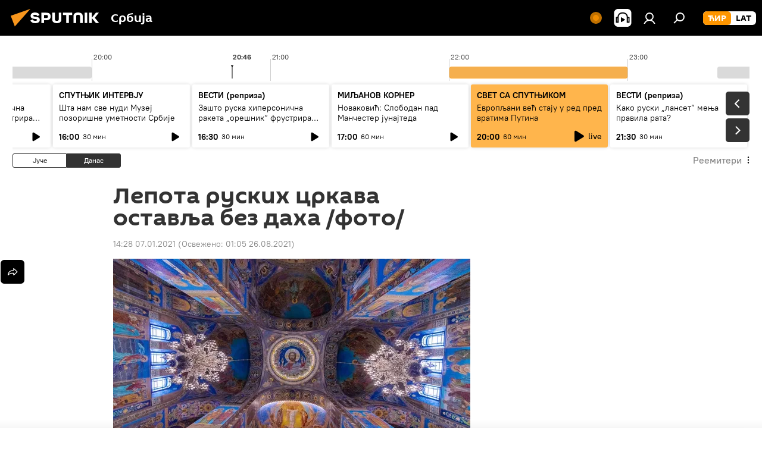

--- FILE ---
content_type: image/svg+xml
request_url: https://cdn1.img.sputnikportal.rs/i/subscribe/ico/od.svg
body_size: 2844
content:
<svg width="17" height="16" viewBox="0 0 17 16" fill="none" xmlns="http://www.w3.org/2000/svg">
<path fill-rule="evenodd" clip-rule="evenodd" d="M12.2682 1.18826C11.3519 0.620416 10.3622 0.25001 9.29481 0.093916C8.85522 0.0297909 8.17516 -0.0149278 7.56091 0.0247286C7.23353 0.0458222 6.89012 0.102354 6.57034 0.169853C4.17662 0.677791 1.92972 2.35685 0.858997 4.81807C0.432059 5.75379 0.234621 6.72242 0.210153 7.74842C0.203802 7.99552 0.216809 8.23393 0.230521 8.48527V8.48528V8.48528C0.236849 8.60126 0.243326 8.71999 0.248121 8.84361C0.277005 8.81246 0.288022 8.80336 0.295206 8.79742C0.298725 8.79452 0.301324 8.79237 0.304653 8.78876C1.19397 7.84039 2.19718 7.14851 3.40628 6.66167C3.67999 6.55135 3.95497 6.44398 4.23003 6.33658C4.34415 6.29202 4.45828 6.24745 4.57234 6.20267C4.67865 6.16048 4.71072 6.09467 4.66937 5.97907C4.61742 5.83246 4.57507 5.68225 4.5327 5.53197L4.50906 5.44836C4.30318 4.72357 4.11672 3.99542 4.14878 3.23351C4.18422 2.39735 4.50147 1.70295 5.24734 1.27517C5.6574 1.03892 6.09447 0.840635 6.53659 0.670197C6.95341 0.509885 7.3989 0.450822 7.84862 0.54026C8.54725 0.679479 8.96912 1.14101 9.20875 1.77382C9.37828 2.22234 9.51355 2.68525 9.64853 3.14711L9.69306 3.29932C9.73988 3.45947 9.77717 3.62258 9.81446 3.78569L9.81446 3.78569L9.81447 3.7857L9.81447 3.78571L9.81447 3.78571C9.84908 3.93711 9.8837 4.08852 9.92594 4.23757C9.94787 4.3152 10.028 4.42657 10.0905 4.43332C10.2719 4.45104 10.4634 4.45104 10.6406 4.4097C11.0237 4.32026 11.2321 4.02748 11.3544 3.68154C11.4265 3.47738 11.4799 3.26712 11.5334 3.05661L11.5334 3.05652C11.5619 2.94429 11.5905 2.83199 11.6219 2.72051C11.6408 2.65329 11.6587 2.58559 11.6767 2.51786L11.6767 2.51774C11.8008 2.04987 11.9252 1.58057 12.3593 1.25998C12.3468 1.25017 12.3356 1.24068 12.325 1.23168L12.3249 1.23159L12.3249 1.23158L12.3248 1.23157L12.3248 1.23156C12.3053 1.21507 12.2878 1.20026 12.2682 1.18826ZM10.3655 1.94764C10.3858 1.93667 10.4145 1.93751 10.4347 1.94764C10.4972 1.9797 10.5377 2.05817 10.552 2.1206C10.5723 2.21932 10.4997 2.29357 10.4069 2.27923C10.3487 2.27079 10.2651 2.19064 10.2609 2.13748C10.2558 2.07757 10.3014 1.98392 10.3655 1.94764ZM2.03603 5.92845C2.04615 5.94954 2.04615 5.97823 2.03434 5.99848C1.99553 6.06176 1.90187 6.10479 1.84112 6.09804C1.78881 6.09214 1.71118 6.00692 1.70359 5.9487C1.69093 5.85504 1.76856 5.78585 1.86559 5.80779C1.92887 5.82214 2.00565 5.86517 2.03603 5.92845ZM14.9176 12.076C15.5479 11.0331 15.9039 10.0249 16.0305 8.79466C16.087 8.25045 16.071 7.15273 15.9714 6.61441C15.666 4.97416 15.0365 3.79123 14.0367 2.6547C14.0156 2.63023 13.9861 2.59732 13.9667 2.58213C13.9312 2.85298 13.8924 3.14491 13.8468 3.40479C13.7017 4.22576 13.4688 4.73032 12.7601 5.53863C12.2648 6.0626 11.7687 6.58488 11.2692 7.10463C11.027 7.35607 11.0388 7.63535 11.3114 7.85473C11.3356 7.87456 11.3602 7.89331 11.3849 7.91216L11.3851 7.91229C11.3982 7.92227 11.4113 7.93227 11.4244 7.94248C11.8607 8.28166 12.2775 8.64195 12.6259 9.07395C12.8571 9.36082 13.0773 9.66541 13.1221 10.0375C13.2123 10.7876 13.4857 11.4685 13.8308 12.1283C13.9099 12.2798 14.0012 12.4343 14.0943 12.592L14.0943 12.592L14.0944 12.5921C14.1641 12.7102 14.2349 12.8301 14.3025 12.9518C14.548 12.6531 14.7379 12.3688 14.9176 12.076ZM14.2046 5.89048C13.9338 5.99173 13.781 6.16301 13.7633 6.46085C13.657 6.18832 13.4916 6.0356 13.1853 6.03729C13.4511 5.92338 13.6182 5.76476 13.6182 5.45341C13.7296 5.72173 13.9034 5.87782 14.2046 5.89048ZM12.4589 8.00998C12.3846 7.99901 12.2825 7.94838 12.2522 7.86991C12.1973 7.72901 12.3332 7.65138 12.4513 7.64716C12.5736 7.64295 12.6462 7.71213 12.6487 7.82604C12.6504 7.94163 12.5719 8.0277 12.4589 8.00998ZM0.708813 10.6813C1.03366 10.9032 1.29775 10.8897 1.60994 10.764C2.02591 10.5969 2.36763 10.3202 2.68066 10.008C3.38772 9.3026 4.25509 8.87398 5.18322 8.54998C5.22794 8.53479 5.32497 8.56601 5.34691 8.60482C5.45937 8.80041 5.57342 8.99529 5.68749 9.19022C6.02272 9.76305 6.35821 10.3363 6.65472 10.9294C7.03441 11.6879 6.49609 12.4506 5.64053 12.4557C5.368 12.4574 5.08872 12.4827 4.82462 12.546C4.099 12.7189 3.80537 13.2277 3.96569 13.9525C4.15722 14.8174 4.75712 15.17 5.50637 15.203C6.56444 15.2494 7.51703 14.9009 8.38947 14.3288C8.87378 14.0107 9.08134 13.5003 9.21972 12.9628C9.39522 12.2853 9.41716 11.5942 9.38256 10.899C9.37075 10.6577 9.37834 10.6543 9.62134 10.6594C9.99934 10.6678 10.3056 10.8273 10.5452 11.1141C10.8676 11.4997 11.0237 11.9604 11.1038 12.4447C11.1432 12.6837 11.1611 12.9265 11.1789 13.1692C11.1863 13.2693 11.1937 13.3693 11.2025 13.469C11.2591 14.1027 11.6312 14.4444 12.2682 14.4461C12.3308 14.4461 12.4171 14.4435 12.4988 14.4411L12.4989 14.4411C12.5723 14.4389 12.642 14.4368 12.6875 14.4368C8.88644 17.2085 2.72453 15.9345 0.708813 10.6813ZM9.83565 13.6918C9.85506 13.7028 9.88206 13.7036 9.90231 13.6935C9.96391 13.6614 10.0086 13.577 10.0086 13.5188C10.0086 13.4699 9.97572 13.3864 9.88544 13.383C9.78925 13.3796 9.74031 13.4598 9.73187 13.5129C9.72428 13.5661 9.77406 13.6564 9.83565 13.6918ZM3.39953 10.9715C3.50922 10.969 3.51681 10.8264 3.51512 10.7766C3.51344 10.7361 3.45522 10.6568 3.39869 10.6594C3.33794 10.6619 3.29322 10.7437 3.28394 10.7944C3.27634 10.8332 3.29406 10.9741 3.39953 10.9715ZM5.93666 4.06547C6.13579 4.49832 6.48088 4.71432 7.1137 4.69913C7.63091 4.63922 8.23588 4.40635 8.77419 4.00894C8.98851 3.852 9.09398 3.61491 9.06613 3.35419C9.00791 2.81082 8.83579 2.29951 8.53035 1.84304C8.35991 1.58822 8.11354 1.44647 7.80135 1.41863C7.45963 1.3891 7.13648 1.46672 6.82344 1.58316C6.27248 1.78904 5.87845 2.15354 5.76116 2.74838C5.67173 3.20147 5.74429 3.64697 5.93666 4.06547ZM8.65438 2.90194C8.71007 3.03694 8.76407 3.17785 8.77251 3.28922C8.78094 3.40735 8.76576 3.49763 8.72779 3.55838C8.68644 3.62419 8.60207 3.69844 8.53288 3.70266C8.42826 3.70857 8.37932 3.61829 8.37426 3.50607C8.37138 3.44026 8.36406 3.37429 8.35673 3.3083C8.34687 3.21947 8.33701 3.1306 8.33798 3.04201C8.33882 2.97113 8.37426 2.87494 8.42741 2.83613C8.50588 2.7796 8.61388 2.80322 8.65438 2.90194ZM8.23441 1.97465C8.31277 2.04386 8.4031 2.12365 8.39619 2.23622C8.39113 2.3206 8.30844 2.37376 8.25613 2.39147C8.20382 2.40919 8.11523 2.39147 8.07557 2.35435C8.00807 2.29191 7.94394 2.20754 7.92116 2.12147C7.90429 2.05735 7.92201 1.95526 7.98191 1.90885C8.03338 1.86919 8.14391 1.89029 8.18526 1.92994C8.20026 1.94449 8.21704 1.95931 8.23441 1.97465Z" fill="white"/>
</svg>
